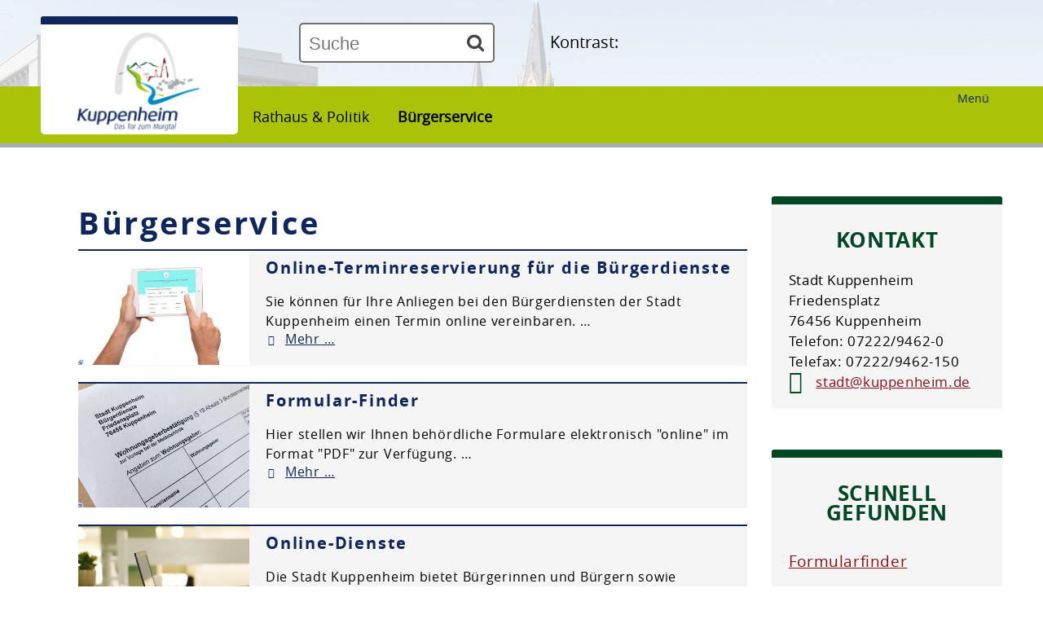

--- FILE ---
content_type: text/html;charset=UTF-8
request_url: https://www.kuppenheim.de/-/buergerservice/ausbildungsfoerderung-bafoegafbg-landratsamt-rastatt/oe6012315
body_size: 62985
content:
<!DOCTYPE HTML>
<!--[if lt IE 7]><html lang="de" dir="ltr" class="no-js lt-ie9 lt-ie8 lt-ie7 ie6"> <![endif]-->
<!--[if IE 7]><html lang="de" dir="ltr" class="no-js lt-ie9 lt-ie8 ie7"> <![endif]-->
<!--[if IE 8]><html lang="de" dir="ltr" class="no-js lt-ie9 ie8"> <![endif]-->
<!--[if IE 9]><html lang="de" dir="ltr" class="no-js lt-ie10 ie9"> <![endif]-->
<!--[if gt IE 8]><!--><html lang="de" dir="ltr"> <!--<![endif]-->
<head>
<meta charset="UTF-8">
<meta name="viewport" content="width=device-width, initial-scale=1.0">
<meta name="generator" content="dvv-Mastertemplates 24.2.0.1-RELEASE">
<meta name="keywords" content="BTMV Bruchsaler Tourismus, Marketing &amp; Veranstaltungs GmbH">
<meta name="keywords" content="null">
<meta name="description" content="null">
<meta name="author" content="BTMV Bruchsaler Tourismus, Marketing &amp; Veranstaltungs GmbH">
<meta name="og:title" content="Bürgerservice">
<meta name="og:description" content="null">
<meta name="og:image" content="https://www.kuppenheim.de/site/Kuppenheim-2020/get/params_E-852543169/2758755/tablet-termin.jpg">
<meta name="og:type" content="website">
<meta name="og:locale" content="de">
<meta name="og:url" content="https://www.kuppenheim.de/startseite/rathaus+_+politik/buergerservice.html">
<meta name="geo.placename" content="Am Alten SchloÃ&#376; 22, 76646 Bruchsal, Deutschland">
<meta name="geo.region" content="DE-BW">
<meta name="geo.position" content="49.12451;8.598889999999983">
<meta name="ICBM" content="49.12451,8.598889999999983">
<meta name="robots" content="noindex, follow, noarchive">
<title>Stadt Kuppenheim - Bürgerservice Ausbildungsförderung (BAföG/AFBG)</title>
<link rel="shortcut icon" href="/site/Kuppenheim-2020/resourceCached/10.4.2.4/img/favicon/favicon.ico">
<link rel='apple-touch-icon' sizes='57x57' href='/site/Kuppenheim-2020/resourceCached/10.4.2.4/img/favicon/apple-icon-57x57.png'>
<link rel='apple-touch-icon' sizes='60x60' href='/site/Kuppenheim-2020/resourceCached/10.4.2.4/img/favicon/apple-icon-60x60.png'>
<link rel='apple-touch-icon' sizes='72x72' href='/site/Kuppenheim-2020/resourceCached/10.4.2.4/img/favicon/apple-icon-72x72.png'>
<link rel='apple-touch-icon' sizes='76x76' href='/site/Kuppenheim-2020/resourceCached/10.4.2.4/img/favicon/apple-icon-76x76.png'>
<link rel='apple-touch-icon' sizes='114x114' href='/site/Kuppenheim-2020/resourceCached/10.4.2.4/img/favicon/apple-icon-114x114.png'>
<link rel='apple-touch-icon' sizes='120x120' href='/site/Kuppenheim-2020/resourceCached/10.4.2.4/img/favicon/apple-icon-120x120.png'>
<link rel='apple-touch-icon' sizes='144x144' href='/site/Kuppenheim-2020/resourceCached/10.4.2.4/img/favicon/apple-icon-144x144.png'>
<link rel='apple-touch-icon' sizes='152x152' href='/site/Kuppenheim-2020/resourceCached/10.4.2.4/img/favicon/apple-icon-152x152.png'>
<link rel='apple-touch-icon' sizes='180x180' href='/site/Kuppenheim-2020/resourceCached/10.4.2.4/img/favicon/apple-icon-180x180.png'>
<link rel='icon' type='image/png' sizes='192x192' href='/site/Kuppenheim-2020/resourceCached/10.4.2.4/img/favicon/android-icon-192x192.png'>
<link rel='icon' type='image/png' sizes='32x32' href='/site/Kuppenheim-2020/resourceCached/10.4.2.4/img/favicon/favicon-32x32.png'>
<link rel='icon' type='image/png' sizes='96x96' href='/site/Kuppenheim-2020/resourceCached/10.4.2.4/img/favicon/favicon-96x96.png'>
<link rel='icon' type='image/png' sizes='16x16' href='/site/Kuppenheim-2020/resourceCached/10.4.2.4/img/favicon/favicon-16x16.png'>
<link rel='manifest' href='/site/Kuppenheim-2020/resourceCached/10.4.2.4/img/favicon/manifest.json'>
<link rel='shortcut icon' href='/site/Kuppenheim-2020/resourceCached/10.4.2.4/img/favicon/favicon.ico'>
<link href="/common/js/jQuery/jquery-ui-themes/1.13.2/base/jquery-ui.min.css" rel="stylesheet" type="text/css">
<link href="/site/Kuppenheim-2020/resourceCached/10.4.2.4/css/meanmenu.css" rel="stylesheet" type="text/css">
<link href="/common/js/jQuery/external/bxSlider/jquery.bxslider.css" rel="stylesheet" type="text/css">
<link href="/site/Kuppenheim-2020/resourceCached/10.4.2.4/css/master.css" rel="stylesheet" type="text/css">
<link href="/site/Kuppenheim-2020/resourceCached/10.4.2.4/css/dvv-calendar.css" rel="stylesheet" type="text/css">
<link href="/site/Kuppenheim-2020/resourceCached/10.4.2.4/css/font-awesome-animation.css" rel="stylesheet" type="text/css">
<link href="/site/Kuppenheim-2020/resourceCached/10.4.2.4/js/bxslider/jquery.bxslider.css" rel="stylesheet" type="text/css">
<link href="/common/fontawesome5/css/all.min.css" rel="stylesheet" type="text/css">
<link href="/site/Kuppenheim-2020/resourceCached/10.4.2.4/css/jquery.cookiebar.css" rel="stylesheet" type="text/css">
<link href="/common/js/jQuery/external/lightbox/dvv-lightbox-min.css" rel="stylesheet" type="text/css">
<meta name="google-translate-customization" content="6106d8169cb16a16-c44504cc65268f54-gb56d2aa77b21b82a-e">
<meta name="google-site-verification" content="BdP0ojdGQChyCzLyOREo0nxTUJ-OzaxH_zQCEkTsBqA" />
<script src="/common/js/jQuery/3.6.4/jquery.min.js"></script>
<script src="/common/js/jQuery/external/touchwipe/jquery.touchwipe.min.js"></script>
<script src="/common/js/jQuery/external/bxSlider/jquery.bxslider.min.js"></script>
<script src="/common/js/jQuery/external/cycle/jquery.cycle.all.js"></script>
<script src="/common/js/jQuery/external/lightbox/dvv-lightbox-min.js"></script>
<script src="/common/js/jQuery/jquery-ui/1.13.2_k1/jquery-ui.min.js"></script>
<script src="/common/js/jQuery/external/dvvTabs/dvvTabs-min.js"></script>
<script src="/site/Kuppenheim-2020/resourceCached/10.4.2.4/mergedScript_de.js"></script>
<script src="/site/Kuppenheim-2020/resourceCached/10.4.2.4/js/jquery.meanmenu.min.js"></script>
<script src="/site/Kuppenheim-2020/resourceCached/10.4.2.4/js/jquery.easing.1.3.js"></script>
<script src="/site/Kuppenheim-2020/resourceCached/10.4.2.4/js/bxslider/jquery.bxslider.min.js"></script>
<script src="/site/Kuppenheim-2020/resourceCached/10.4.2.4/js/jquery.scrollToTop.min.js"></script>
<script src="/site/Kuppenheim-2020/resourceCached/10.4.2.4/js/jquery.cookiebar.js"></script>
<script defer src="/site/Kuppenheim-2020/resourceCached/10.4.2.4/search-autocomplete/autocomplete.js"></script>
<script>
jQuery.noConflict();
function replMail(href)
{
  if (typeof href == "undefined") {return "";}
  var atSign = "[klammerAffe]";
  href = href.replace(atSign, "@");
  var mailTo = "[eMail]";
  href = href.replace(mailTo, "mailto:");
  var dotSign = "\\[punkt\\]";
  var re = new RegExp(dotSign, "g");
  href = href.replace(re, ".");
  return href;
}
jQuery(document).ready(function(){
  jQuery("a.mailLink,a.email").each(function(){
    var a = jQuery(this);
    a.attr({href:replMail(a.attr('href'))});
    a.html(replMail(a.html()));
  });
});
jQuery(function($) {$("a[data-lightboxgroup^='lightbox']").lightBox();});jQuery.extend(jQuery.fn.lightBox.defaults, {imageBtnPrev: "/site/Kuppenheim-2020/resourceCached/10.4.2.4/img/apps/prev.png", imageBtnNext: "/site/Kuppenheim-2020/resourceCached/10.4.2.4/img/apps/next.png", imageBtnClose: "/site/Kuppenheim-2020/resourceCached/10.4.2.4/img/apps/close.png", maxHeight: "viewport", maxWidth: "viewport"});
jQuery(function(){jQuery('#nav-top').meanmenu({
																		'meanScreenWidth': '1000',
																		'meanMenuContainer':'.LogoNavi .ym-wrapper',
																		'meanDisplay': 'inline-block',
																		'meanRevealPosition' : 'right',
																		'meanExpandableChildren' : 'false'
																	}); });
jQuery(function(){jQuery('.TopThemen .zmBox .rumpf').bxSlider({
  mode: 'horizontal',
  useCSS: false,
  infiniteLoop: true,
  hideControlOnEnd: true,
  speed: 2000,
  autoStart:'true',
  auto: true,
  pause: 10000
});});
jQuery(function(){jQuery('#lang').menu(); });
jQuery(function(){jQuery('.bxslider').bxSlider({ auto: true, pause: 7000, autoHover: true, easing: 'easeInCubic', speed: 2000 });});
jQuery(function(){jQuery('.slideshow').cycle({fx: 'fade'}); });
jQuery(function(){jQuery('.slideBox').bxSlider({ auto: true, pause: 5000, autoHover: true, mode: 'fade', controls: 'false', slideSelector: 'div', speed: 3000 });});
jQuery(function(){jQuery('#toTop').scrollToTop(1000);});
jQuery(function(){jQuery('.Tourismus #zmSuche #zmgast').accordion({collapsible: true, active: false}); });
jQuery(function(){jQuery('.Tourismus #zmSuche #zmfewo').accordion({collapsible: true, active: false}); });
jQuery(function(){jQuery('.Tourismus #zmSuche #zmhotel').accordion({collapsible: true, active: false}); });
jQuery(function () {
    jQuery('.pbsearch-autocomplete').pbsearch_autocomplete({
        url: '/site/Kuppenheim-2020/search-autocomplete/1861855/index.html',
        delay: 300,
        maxTerms: 5,
        minLength: 3,
        rows: 20,
        avoidParallelRequests: true
    });
});
jQuery(window).on('load', function(){jQuery('#tabs').tabs({scrollTop: true});});
</script>
<link href="/site/Kuppenheim-2020/resourceCached/10.4.2.4/service-bw/css/sbw.css" rel="stylesheet" type="text/css">
<link href="/site/Kuppenheim-2020/resourceCached/10.4.2.4/css/custom.css" rel="stylesheet" type="text/css">
<link href="/site/Kuppenheim-2020/resourceCached/10.4.2.4/css/support.css" rel="stylesheet" type="text/css">
</head>
<body id="node1861855" class="knot_1861730 body_node level2 id-home1854787">
<div> <!-- the wrapper -->
<div id="loginout">
</div>
	<header id="header">

	<!-- top-custom.vm start -->
<div class="ym-grid ym-noprint ym-wrapper">
	<ul class="ym-skiplinks">
		<li><a class="ym-skip" href="#navigation">Gehe zum Navigationsbereich</a></li>
		<li><a class="ym-skip" href="">Gehe zum Inhalt</a></li>
	</ul>
</div>
<div class="ym-wrapper">
</div>
<div class="ym-g100 firstTop">

	<div class="ym-wrapper">

		<div class="logo ym-gl">
			<div class="logoTop ym-gl">
				<a href="/startseite.html" title="zur Startseite wechseln">
					<img src="/site/Kuppenheim-2020/resourceCached/10.4.2.4/img/logo-icon.png" class="Logo" alt="Logo">
				</a>
			</div>
		</div>
		<div class="ym-gl top-flinks">
                                <div class="c-meta__wetter ym-gl">
                                  </div>
		<div id="langSel" class="ym-gl">



			<div id="google_translate_element"></div><script type="text/javascript">
			function googleTranslateElementInit() {
			  new google.translate.TranslateElement({pageLanguage: 'de', includedLanguages: 'ar,bg,bs,cs,el,en,es,et,fr,hi,hr,hu,it,iw,ja,ko,lt,lv,mk,nl,pl,pt,ro,ru,sk,sl,sq,sr,tr,uk,vi,zh-CN', layout: google.translate.TranslateElement.InlineLayout.SIMPLE}, 'google_translate_element');
			}
			</script><script type="text/javascript" src="//translate.google.com/translate_a/element.js?cb=googleTranslateElementInit"></script>


		</div>
		</div>
		<div class="ym-gl topsearch">




             <div id="quicksearch" class="quicksearchdiv">
        <form action="/site/Kuppenheim-2020/search/1854787/index.html" class="quicksearch noprint"
          role="search" method="GET">


                <input type="hidden" name="quicksearch" value="true">
        <label for="qs_query"></label>
        <span class="nowrap">
            <input name="query" id="qs_query" class="quicksearchtext pbsearch-autocomplete"
                                   placeholder="Suche" type="search"
>
            <input class="quicksearchimg" type="image" src="/site/Kuppenheim-2020/resourceCached/10.4.2.4/img/links/button-search.png"
                   alt="Suche starten">
        </span>
    </form>
</div>
		</div>
              <div class="kontrast-switcher ym-gl">
        Kontrast:
        </div>
	</div>
</div>
<div class="LogoNavi ym-g100">
	<div class="ym-wrapper">
		<div class="ym-g20 topmenu ym-gl">
			<a href="javascript:void(0);" class="toggleNav" onclick="toggleNav(this);">Menü<br><i class="fa fa-bars"></i></a>
		</div>
		<div id="wayhome" class="wayhome noprint ym-g60 ym-gr"><span class="wayhome">
<span class="nav_1861730"><a href="/startseite/rathaus+_+politik.html">Rathaus &amp; Politik</a></span>
<span class="nav_1861855 current"><a aria-current="page" class="active" href="/startseite/rathaus+_+politik/buergerservice.html">B&uuml;rgerservice</a></span>
</span>
</div>
	</div>
	<div class="ym-g100 topnav ym-gl">
		<nav class="ym-hlist" id="nav-top">

            <ul class="ym-vlist nav_1854787 ebene1">
 <li class="nav_1855846 ebene1 hasChild child_1"><a href="/startseite/unsere+stadt.html">Unsere Stadt</a>
  <ul class="nav_1855846 ebene2">
   <li class="nav_1896639 ebene2 child_1"><a href="/startseite/unsere+stadt/begrue_ung.html">Begrüẞung</a></li>
   <li class="nav_1886250 ebene2 child_2"><a href="/startseite/unsere+stadt/imagefilm.html">Imagefilm</a></li>
   <li class="nav_1861373 ebene2 child_3"><a href="/1861373.html">Geschichte</a></li>
   <li class="nav_1861558 ebene2 hasChild child_4"><a href="/startseite/unsere+stadt/staedtepartnerschaft.html">Städtepartnerschaft</a>
    <ul class="nav_1861558 ebene3">
     <li class="nav_1861583 ebene3 child_1"><a href="/startseite/unsere+stadt/raon+l_etape.html">Raon l'Étape</a></li>
     <li class="nav_1861595 ebene3 hasChild child_2"><a href="/startseite/unsere+stadt/filottrano.html">Filottrano</a>
      <ul class="nav_1861595 ebene4">
       <li class="nav_1861611 ebene4 child_1"><a href="/startseite/unsere+stadt/geschichte.html">Geschichte</a></li>
       <li class="nav_1861618 ebene4 child_2"><a href="/startseite/unsere+stadt/sehenswuerdigkeiten.html">Sehenswürdigkeiten</a></li>
       <li class="nav_1861632 ebene4 child_3"><a href="/startseite/unsere+stadt/kultur.html">Kultur</a></li>
       <li class="nav_1861639 ebene4 child_4"><a href="/startseite/unsere+stadt/tradition+und+folklore.html">Tradition und Folklore</a></li>
       <li class="nav_1861647 ebene4 child_5"><a href="/startseite/unsere+stadt/mode.html">Mode</a></li>
       <li class="nav_1861654 ebene4 child_6"><a href="/startseite/unsere+stadt/trinken+und+essen.html">Trinken und Essen</a></li>
      </ul></li>
    </ul></li>
   <li class="nav_1886268 ebene2 hasChild child_5"><a href="/startseite/unsere+stadt/wirtschaft.html">Wirtschaft</a>
    <ul class="nav_1886268 ebene3">
     <li class="nav_1855077 ebene3 child_3"><a href="/startseite/unsere+stadt/aktuelles.html">Aktuelles</a></li>
     <li class="nav_2736051 ebene3 child_2"><a href="/startseite/unsere+stadt/verkehrsanbindung.html">Verkehrsanbindung</a></li>
    </ul></li>
   <li class="nav_1913443 ebene2 child_6"><a href="/startseite/unsere+stadt/kommunal-echo.html">Kommunal-Echo</a></li>
   <li class="nav_1923679 ebene2 hasChild child_7"><a href="/startseite/unsere+stadt/veroeffentlichungen.html">Veröffentlichungen</a>
    <ul class="nav_1923679 ebene3">
     <li class="nav_1906336 ebene3 child_3"><a href="/startseite/unsere+stadt/kuppenheim+aktuell.html">Kuppenheim aktuell</a></li>
     <li class="nav_1923689 ebene3 child_2"><a href="/startseite/unsere+stadt/informationen+_+bekanntmachungen.html">Informationen / Bekanntmachungen</a></li>
    </ul></li>
  </ul></li>
 <li class="nav_1861730 ebene1 hasChild currentParent child_2"><a href="/startseite/rathaus+_+politik.html">Rathaus &amp; Politik</a>
  <ul class="nav_1861730 ebene2">
   <li class="nav_1861855 ebene2 hasChild current child_8"><a aria-current="page" class="active" href="/startseite/rathaus+_+politik/buergerservice.html">Bürgerservice</a>
    <ul class="nav_1861855 ebene3">
     <li class="nav_2714445 ebene3 child_3"><a href="/startseite/rathaus+_+politik/online-terminreservierung.html">Online-Terminreservierung</a></li>
     <li class="nav_1861801 ebene3 child_2"><a href="/startseite/rathaus+_+politik/formular-finder.html">Formular-Finder</a></li>
     <li class="nav_1919933 ebene3 child_3"><a href="/startseite/rathaus+_+politik/online+dienste.html">Online Dienste</a></li>
     <li class="nav_1919812 ebene3 child_4"><a href="/startseite/rathaus+_+politik/hilfe+in+allen+lebenslagen.html">Hilfe in allen Lebenslagen</a></li>
     <li class="nav_1919821 ebene3 child_5"><a href="/startseite/rathaus+_+politik/serviceportal-baden-wuerttemberg.html">Serviceportal-Baden-Württemberg</a></li>
     <li class="nav_1861946 ebene3 child_6"><a href="/startseite/rathaus+_+politik/fundbuero.html">Fundbüro</a></li>
     <li class="nav_1861875 ebene3 hasChild child_7"><a href="/startseite/rathaus+_+politik/im+notfall.html">Im Notfall</a>
      <ul class="nav_1861875 ebene4">
       <li class="nav_2547935 ebene4 child_7"><a href="/startseite/rathaus+_+politik/katastrophenschutz+-+sirenenalarm.html">Katastrophenschutz - Sirenenalarm</a></li>
      </ul></li>
     <li class="nav_2766346 ebene3 child_8"><a href="/startseite/rathaus+_+politik/standesamt.html">Standesamt</a></li>
     <li class="nav_3113013 ebene3 child_9"><a href="/startseite/rathaus+_+politik/starkregenrisikomanagement.html">Starkregenrisikomanagement</a></li>
    </ul></li>
   <li class="nav_1886287 ebene2 hasChild child_2"><a href="/startseite/rathaus+_+politik/verwaltung.html">Verwaltung</a>
    <ul class="nav_1886287 ebene3">
     <li class="nav_1886296 ebene3 child_10"><a href="/startseite/rathaus+_+politik/organigramm.html">Organigramm</a></li>
     <li class="nav_1861867 ebene3 child_2"><a href="/startseite/rathaus+_+politik/ihre+ansprechpartner.html">Ihre Ansprechpartner</a></li>
    </ul></li>
   <li class="nav_1886306 ebene2 hasChild child_3"><a href="/startseite/rathaus+_+politik/politik.html">Politik</a>
    <ul class="nav_1886306 ebene3">
     <li class="nav_1860954 ebene3 child_3"><a href="/startseite/rathaus+_+politik/gemeinderat.html">Gemeinderat</a></li>
     <li class="nav_1861883 ebene3 child_2"><a href="/startseite/rathaus+_+politik/ortsrecht.html">Ortsrecht</a></li>
     <li class="nav_1861762 ebene3 hasChild child_3"><a href="/startseite/rathaus+_+politik/wahlen.html">Wahlen</a>
      <ul class="nav_1861762 ebene4">
       <li class="nav_3130039 ebene4 hasChild child_2"><a href="/startseite/rathaus+_+politik/europawahl+2024.html">Europawahl 2024</a></li>
       <li class="nav_3145502 ebene4 child_2"><a href="/3145502.html">Wahlen </a></li>
      </ul></li>
    </ul></li>
   <li class="nav_1886316 ebene2 hasChild child_4"><a href="/startseite/rathaus+_+politik/job+_+karriere.html">Job &amp; Karriere</a>
    <ul class="nav_1886316 ebene3">
     <li class="nav_1893346 ebene3 child_4"><a href="/startseite/rathaus+_+politik/stellenausschreibungen.html">Stellenausschreibungen</a></li>
     <li class="nav_1893380 ebene3 child_2"><a href="/startseite/rathaus+_+politik/ausbildung.html">Ausbildung</a></li>
     <li class="nav_1893389 ebene3 child_3"><a href="/startseite/rathaus+_+politik/studium.html">Studium</a></li>
     <li class="nav_1893398 ebene3 child_4"><a href="/startseite/rathaus+_+politik/praktikum.html">Praktikum</a></li>
     <li class="nav_1893407 ebene3 child_5"><a href="/startseite/rathaus+_+politik/freiwilliges+soziales+jahr.html">Freiwilliges Soziales Jahr</a></li>
    </ul></li>
   <li class="nav_1886325 ebene2 hasChild child_5"><a href="/startseite/rathaus+_+politik/staedtische+finanzen.html">Städtische Finanzen</a>
    <ul class="nav_1886325 ebene3">
     <li class="nav_1893443 ebene3 child_6"><a href="/startseite/rathaus+_+politik/steuern_+gebuehren+und+beitraege.html">Steuern, Gebühren und Beiträge</a></li>
     <li class="nav_1893452 ebene3 child_2"><a href="/startseite/rathaus+_+politik/haushalt.html">Haushalt</a></li>
     <li class="nav_1893461 ebene3 child_3"><a href="/startseite/rathaus+_+politik/beteiligungen.html">Beteiligungen</a></li>
    </ul></li>
  </ul></li>
 <li class="nav_1862114 ebene1 hasChild child_3"><a href="/startseite/bildung+_+erziehung.html">Bildung &amp; Erziehung</a>
  <ul class="nav_1862114 ebene2">
   <li class="nav_1861470 ebene2 hasChild child_6"><a href="/startseite/bildung+_+erziehung/kindergaerten.html">Kindergärten</a>
    <ul class="nav_1861470 ebene3">
     <li class="nav_1893747 ebene3 hasChild child_4"><a href="/startseite/bildung+_+erziehung/staedtische+kindergaerten.html">Städtische Kindergärten</a>
      <ul class="nav_1893747 ebene4">
       <li class="nav_1861491 ebene4 child_3"><a href="/startseite/bildung+_+erziehung/_villa+picolino_.html">"Villa Picolino"</a></li>
       <li class="nav_1861503 ebene4 child_2"><a href="/startseite/bildung+_+erziehung/_villa+kunterbunt_+in+oberndorf.html">"Villa Kunterbunt" in Oberndorf</a></li>
       <li class="nav_1861547 ebene4 child_3"><a href="/startseite/bildung+_+erziehung/waldkindergarten+_kuppenheimer+waldwichtel_.html">Waldkindergarten "Kuppenheimer Waldwichtel"</a></li>
      </ul></li>
     <li class="nav_1893756 ebene3 hasChild child_2"><a href="/startseite/bildung+_+erziehung/kirchliche+kindergaerten.html">Kirchliche Kindergärten</a>
      <ul class="nav_1893756 ebene4">
       <li class="nav_1861483 ebene4 child_4"><a href="/startseite/bildung+_+erziehung/katholischer+kindergarten+_emmaus_.html">Katholischer Kindergarten "Emmaus"</a></li>
       <li class="nav_1861514 ebene4 child_2"><a href="/startseite/bildung+_+erziehung/katholischer+kindergarten+_arche+noah_.html">Katholischer Kindergarten "Arche Noah"</a></li>
      </ul></li>
     <li class="nav_1893819 ebene3 hasChild child_3"><a href="/startseite/bildung+_+erziehung/_kleine+riesen+-+little+giants_.html">private Kindergärten</a>
      <ul class="nav_1893819 ebene4">
       <li class="nav_1861522 ebene4 child_3"><a href="/startseite/bildung+_+erziehung/_kleine+riesen+-+little+giants_.html">"Kleine Riesen - Little Giants"</a></li>
      </ul></li>
    </ul></li>
   <li class="nav_1893828 ebene2 child_2"><a href="/startseite/bildung+_+erziehung/kindergartenvormerkung.html">Kindergartenvormerkung</a></li>
   <li class="nav_1893838 ebene2 child_3"><a href="/startseite/bildung+_+erziehung/kindertagespflege.html">Kindertagespflege</a></li>
   <li class="nav_1861228 ebene2 hasChild child_4"><a href="/startseite/bildung+_+erziehung/schulen.html">Schulen</a>
    <ul class="nav_1861228 ebene3">
     <li class="nav_1861265 ebene3 child_4"><a href="/startseite/bildung+_+erziehung/favoriteschule+muggensturm-kuppenheim.html">Favoriteschule Muggensturm-Kuppenheim</a></li>
     <li class="nav_1861275 ebene3 child_2"><a href="/startseite/bildung+_+erziehung/werner-von-siemens+realschule.html">Werner-von-Siemens Realschule</a></li>
    </ul></li>
   <li class="nav_1861203 ebene2 child_5"><a href="/startseite/bildung+_+erziehung/schulbetreuung.html">Schulbetreuung</a></li>
  </ul></li>
 <li class="nav_1855054 ebene1 hasChild child_4"><a href="/startseite/planen+_+bauen.html">Planen &amp; Bauen</a>
  <ul class="nav_1855054 ebene2">
   <li class="nav_1893847 ebene2 hasChild child_6"><a href="/startseite/planen+_+bauen/auskuenfte.html">Auskünfte</a>
    <ul class="nav_1893847 ebene3">
     <li class="nav_1893856 ebene3 child_3"><a href="/startseite/planen+_+bauen/bauaktenauskunft_+lageplan.html">Bauaktenauskunft, Lageplan</a></li>
     <li class="nav_1893866 ebene3 child_2"><a href="/startseite/planen+_+bauen/altlastenauskunft.html">Altlastenauskunft</a></li>
     <li class="nav_1893875 ebene3 child_3"><a href="/startseite/planen+_+bauen/baulastenverzeichnis.html">Baulastenverzeichnis</a></li>
     <li class="nav_1893884 ebene3 child_4"><a href="/startseite/planen+_+bauen/bauanfrage+_+bauantraege.html">Bauanfrage / Bauanträge</a></li>
     <li class="nav_1861752 ebene3 child_5"><a href="/startseite/planen+_+bauen/bodenrichtwerte.html">Bodenrichtwerte</a></li>
     <li class="nav_1893893 ebene3 child_6"><a href="/startseite/planen+_+bauen/nachbarschaftsgesetz.html">Nachbarschaftsgesetz</a></li>
     <li class="nav_1893902 ebene3 child_7"><a href="/startseite/planen+_+bauen/foerderprogramme+fuer+sanierungen.html">Förderprogramme für Sanierungen</a></li>
     <li class="nav_2088402 ebene3 child_8"><a href="/startseite/planen+_+bauen/grundbucheinsichtsstelle.html">Grundbucheinsichtsstelle</a></li>
     <li class="nav_3168017 ebene3 child_9"><a href="/startseite/planen+_+bauen/sonstige+bauliche+informationen.html">Sonstige bauliche Informationen</a></li>
    </ul></li>
   <li class="nav_1893911 ebene2 hasChild child_2"><a href="/startseite/planen+_+bauen/bauleitplanung.html">Bauleitplanung</a>
    <ul class="nav_1893911 ebene3">
     <li class="nav_1893920 ebene3 child_10"><a href="/startseite/planen+_+bauen/bebauungsplaene.html">Bebauungspläne</a></li>
     <li class="nav_1893929 ebene3 child_2"><a href="/startseite/planen+_+bauen/flaechennutzungsplan.html">Flächennutzungsplan</a></li>
     <li class="nav_2706363 ebene3 child_3"><a href="/startseite/planen+_+bauen/aktuell+in+kraft+getretene+bauleitplaene+oder+satzungen.html">Aktuell in Kraft getretene Bauleitpläne oder Satzungen</a></li>
     <li class="nav_2739614 ebene3 child_4"><a href="/startseite/planen+_+bauen/oeffentliche+auslegungen.html">Öffentliche Auslegungen</a></li>
    </ul></li>
   <li class="nav_1861846 ebene2 child_3"><a href="https://www.eneregio.com" rel="external noopener" target="_blank" title="eneREGIO">Strom - Gas - Wasser</a></li>
   <li class="nav_1861285 ebene2 child_4"><a href="/startseite/planen+_+bauen/ausschreibungen.html">Ausschreibungen</a></li>
   <li class="nav_2196392 ebene2 child_5"><a href="/startseite/planen+_+bauen/aktuelle+projekte.html">Aktuelle Projekte</a></li>
   <li class="nav_1886278 ebene2 child_6"><a href="/startseite/planen+_+bauen/geoinformations-system+_+_buerger-gis_.html">Geoinformations-System / "Bürger-GIS"</a></li>
  </ul></li>
 <li class="nav_2759449 ebene1 hasChild child_5"><a href="/startseite/natur+_+umwelt.html">Natur &amp; Umwelt</a>
  <ul class="nav_2759449 ebene2">
   <li class="nav_2592591 ebene2 hasChild child_7"><a href="/startseite/natur+_+umwelt/klimaschutz.html">Klimaschutz</a>
    <ul class="nav_2592591 ebene3">
     <li class="nav_3084796 ebene3 child_5"><a href="/startseite/natur+_+umwelt/kommunales+foerderprogramm+photovoltaik.html">Kommunales Förderprogramm Photovoltaik</a></li>
     <li class="nav_3066599 ebene3 child_2"><a href="/startseite/natur+_+umwelt/energie-+und+klimapolitische+leitbild+der+stadt+kuppenheim.html">Energie- und klimapolitische Leitbild der Stadt Kuppenheim</a></li>
     <li class="nav_2735495 ebene3 child_3"><a href="/startseite/natur+_+umwelt/energie-+und+klimaschutzprojekt+regioenergie.html">Energie- und Klimaschutzprojekt RegioENERGIE</a></li>
     <li class="nav_2589483 ebene3 child_4"><a href="/startseite/natur+_+umwelt/deer+e-carsharing.html">Deer E-Carsharing </a></li>
     <li class="nav_2592637 ebene3 child_5"><a href="/startseite/natur+_+umwelt/ladesaeule+_+carsharing.html">Ladesäule &amp; Carsharing</a></li>
     <li class="nav_2592613 ebene3 child_6"><a href="/startseite/natur+_+umwelt/klimaschutzmanager.html">Klimaschutzmanager</a></li>
     <li class="nav_2592671 ebene3 child_7"><a href="/startseite/natur+_+umwelt/energieatlas+bw.html">Energieatlas BW </a></li>
     <li class="nav_2593685 ebene3 child_8"><a href="/startseite/natur+_+umwelt/european+energy+award.html">European Energy Award</a></li>
     <li class="nav_2596979 ebene3 child_9"><a href="/2596979.html">Energiebericht</a></li>
     <li class="nav_3090187 ebene3 child_10"><a href="/startseite/natur+_+umwelt/pendla+-+die+kommunale+mitfahrzentrale.html">Pendla - die kommunale Mitfahrzentrale</a></li>
     <li class="nav_3143935 ebene3 child_11"><a href="/startseite/natur+_+umwelt/kommunale+waermeplanung.html">Kommunale Wärmeplanung</a></li>
     <li class="nav_3169329 ebene3 child_12"><a href="/startseite/natur+_+umwelt/klima-buendnis.html">Klima-Bündnis</a></li>
    </ul></li>
   <li class="nav_1862016 ebene2 hasChild child_2"><a href="/startseite/natur+_+umwelt/wald.html">Wald</a>
    <ul class="nav_1862016 ebene3">
     <li class="nav_2616725 ebene3 child_13"><a href="/startseite/natur+_+umwelt/stadtwald+und+staatswald.html">Stadtwald und Staatswald</a></li>
    </ul></li>
   <li class="nav_3378993 ebene2 child_3"><a href="/startseite/natur+_+umwelt/biotopverbundplanung.html">Biotopverbundplanung</a></li>
  </ul></li>
 <li class="nav_1855104 ebene1 hasChild child_6"><a href="/startseite/freizeit+_+leben.html">Freizeit &amp; Leben</a>
  <ul class="nav_1855104 ebene2">
   <li class="nav_1893719 ebene2 hasChild child_4"><a href="/startseite/freizeit+_+leben/freiwillige+feuerwehr.html">Freiwillige Feuerwehr</a>
    <ul class="nav_1893719 ebene3">
     <li class="nav_1893728 ebene3 child_2"><a href="/startseite/freizeit+_+leben/abteilung+kuppenheim.html">Abteilung Kuppenheim</a></li>
     <li class="nav_1893737 ebene3 child_2"><a href="/startseite/freizeit+_+leben/abteilung+oberndorf.html">Abteilung Oberndorf</a></li>
     <li class="nav_1895019 ebene3 child_3"><a href="/startseite/freizeit+_+leben/jugendfeuerwehr.html">Jugendfeuerwehr</a></li>
    </ul></li>
   <li class="nav_1893682 ebene2 hasChild child_2"><a href="/startseite/freizeit+_+leben/freizeit+und+kultur.html">Freizeit und Kultur</a>
    <ul class="nav_1893682 ebene3">
     <li class="nav_1861933 ebene3 child_4"><a href="/startseite/freizeit+_+leben/veranstaltungshalle.html">Veranstaltungshalle</a></li>
     <li class="nav_1855332 ebene3 child_2"><a href="/startseite/freizeit+_+leben/veranstaltungen.html">Veranstaltungen</a></li>
     <li class="nav_2714229 ebene3 hasChild child_3"><a href="/startseite/freizeit+_+leben/vereine.html">Vereine</a>
      <ul class="nav_2714229 ebene4">
       <li class="nav_2759250 ebene4 child_2"><a href="/startseite/freizeit+_+leben/vereinsfoerderung.html">Vereinsförderung</a></li>
       <li class="nav_2572328 ebene4 child_2"><a href="/startseite/freizeit+_+leben/belegungs-+und+spielplaene.html">Belegungs- und Spielpläne</a></li>
      </ul></li>
     <li class="nav_1893691 ebene3 hasChild child_4"><a href="/startseite/freizeit+_+leben/museen.html">Museen</a>
      <ul class="nav_1893691 ebene4">
       <li class="nav_1855316 ebene4 child_3"><a href="https://www.unimog-museum.com/" rel="external noopener" target="_blank" title="Unimog Museum">Unimog-Museum</a></li>
       <li class="nav_1855304 ebene4 child_2"><a href="/startseite/freizeit+_+leben/heimatmuseum.html">Heimatmuseum</a></li>
      </ul></li>
    </ul></li>
   <li class="nav_1893637 ebene2 hasChild child_3"><a href="/startseite/freizeit+_+leben/freizeitanlagen.html">Freizeitanlagen</a>
    <ul class="nav_1893637 ebene3">
     <li class="nav_1893646 ebene3 child_5"><a href="/startseite/freizeit+_+leben/sportanlagen.html">Sportanlagen</a></li>
     <li class="nav_1893655 ebene3 child_2"><a href="/startseite/freizeit+_+leben/spielplaetze_+bolzplaetze.html">Spielplätze, Bolzplätze</a></li>
     <li class="nav_1893664 ebene3 child_3"><a href="/startseite/freizeit+_+leben/buergerpark.html">Bürgerpark</a></li>
     <li class="nav_1893673 ebene3 child_4"><a href="/startseite/freizeit+_+leben/grillplatz.html">Grillplatz</a></li>
    </ul></li>
   <li class="nav_1893609 ebene2 hasChild child_4"><a href="/startseite/freizeit+_+leben/infrastruktur.html">Infrastruktur</a>
    <ul class="nav_1893609 ebene3">
     <li class="nav_1893618 ebene3 child_5"><a href="/startseite/freizeit+_+leben/einkaufen.html">Einkaufen</a></li>
     <li class="nav_2033940 ebene3 child_2"><a href="/startseite/freizeit+_+leben/stadtplan+kuppenheim+_+bischweier.html">Stadtplan Kuppenheim / Bischweier</a></li>
     <li class="nav_1855344 ebene3 child_3"><a href="/startseite/freizeit+_+leben/oepnv+_bus+_+bahn_.html">ÖPNV (Bus &amp; Bahn)</a></li>
     <li class="nav_1893628 ebene3 child_4"><a href="/startseite/freizeit+_+leben/parken.html">Parken</a></li>
     <li class="nav_1861954 ebene3 child_5"><a href="/startseite/freizeit+_+leben/reisigsammelplatz.html">Reisigsammelplatz</a></li>
    </ul></li>
   <li class="nav_1893544 ebene2 child_5"><a href="/startseite/freizeit+_+leben/pflege.html">Pflege</a></li>
   <li class="nav_1861344 ebene2 hasChild child_6"><a href="/startseite/freizeit+_+leben/kirchen+_+religion.html">Kirchen &amp; Religion</a>
    <ul class="nav_1861344 ebene3">
     <li class="nav_1893508 ebene3 child_6"><a href="/startseite/freizeit+_+leben/st_+sebastian+kirche+kuppenheim.html">St. Sebastian Kirche Kuppenheim</a></li>
     <li class="nav_2034004 ebene3 child_2"><a href="/startseite/freizeit+_+leben/heilig+kreuz+kirche+oberndorf.html">Heilig Kreuz Kirche Oberndorf</a></li>
     <li class="nav_1893480 ebene3 child_3"><a href="/startseite/freizeit+_+leben/evangelische+kirche+kuppenheim.html">Evangelische Kirche Kuppenheim</a></li>
     <li class="nav_1855357 ebene3 child_4"><a href="/startseite/freizeit+_+leben/juedischer+friedhof.html">Jüdischer Friedhof</a></li>
     <li class="nav_1893471 ebene3 child_5"><a href="/startseite/freizeit+_+leben/synagogenplatz.html">Synagogenplatz</a></li>
     <li class="nav_1908314 ebene3 child_6"><a href="/startseite/freizeit+_+leben/staedtische+friedhoefe.html">Städtische Friedhöfe</a></li>
    </ul></li>
  </ul></li>
 <li class="nav_3363330 ebene1 child_7"><a href="/startseite/programm+herbstj_.html">Programm Herbstj.</a></li>
 <li class="nav_3427344 ebene1 child_8"><a href="/startseite/eroeffnung+kurzzeitpflege.html">Eröffnung Kurzzeitpflege</a></li>
</ul>
		</nav>
	</div>
</div>
<!-- top-custom.vm end -->
	</header>

	<div id="main" class="ym-clearfix" role="main">
	  <div class="ym-wrapper">

		<div class="ym-column">

		  			<div class="ym-col2">
		  			  <div class="ym-cbox">
				<!-- content-custom.vm start -->
<a id="pageTop"></a>
<section id="content">
<a id="anker1861859"></a><article class="composedcontent-standardseite-kuppenheim block_1861859" id="cc_1861859">
  <h1 class="basecontent-headline" id="anker1886277">Bürgerservice</h1>
<div class="basecontent-dynamic-content" id="anker2736104">
  <article class="odd"><!-- teaser start; charCount=100 sentences=1 textblocks=1 hasTeaserBullet=false enoughMarkers=false hideMehrtext=false : teased by char count -->
<div class='date'><a class="internerLink" href="/startseite/rathaus+_+politik/online-terminreservierung.html">15.06.2023</a></div>
<div><!-- TTTTTTT --><figure class="basecontent-image image resized resizedW400 resizedH300 noPic" id="anker2758755"><div class='image-inner' id='img_2758755'><a data-caption="caption_2758755" data-lightboxgroup="lightbox" href="/site/Kuppenheim-2020/get/params_E-852543169/2758755/tablet-termin.jpg" title="Original-Bild anzeigen"><img alt="" src="/site/Kuppenheim-2020/data/2714445/resize/tablet-termin.jpg?f=%2Fsite%2FKuppenheim-2020%2Fget%2Fparams_E-852543169%2F2758755%2Ftablet-termin.jpg&amp;w=400&amp;h=300&amp;i=3"><span class="zoomIcon"></span></a></div></figure></div><div><!-- TTTTTTT --><h2 class="basecontent-headline" id="anker2714450">Online-Terminreservierung für die Bürgerdienste</h2></div><div><!-- TTTTTTT -->
<p class="basecontent-line-break-text" id="anker2714454">Sie können für Ihre Anliegen bei den Bürgerdiensten der Stadt Kuppenheim einen Termin online vereinbaren. &hellip;</p></div>
  <span class="moreLink"><a class="internerLink" href="/startseite/rathaus+_+politik/online-terminreservierung.html" title="Mehr zum Thema: Online-Terminreservierung">Mehr &hellip;</a></span>
<!-- teaser end --></article>
  <article class="even"><!-- teaser start; charCount=100 sentences=1 textblocks=1 hasTeaserBullet=false enoughMarkers=false hideMehrtext=false : teased by char count -->
<div class='date'><a class="internerLink" href="/startseite/rathaus+_+politik/formular-finder.html">16.01.2026</a></div>
<div><!-- TTTTTTT --><figure class="basecontent-image image resized resizedW400 resizedH300 noPic" id="anker2761215"><div class='image-inner' id='img_2761215'><a data-caption="caption_2761215" data-lightboxgroup="lightbox" href="/site/Kuppenheim-2020/get/params_E1075551343/2761215/Formular-Finder.jpg" title="Original-Bild anzeigen"><img alt="Stadt Kuppenheim" src="/site/Kuppenheim-2020/data/1861801/resize/Formular-Finder.jpg?f=%2Fsite%2FKuppenheim-2020%2Fget%2Fparams_E1075551343%2F2761215%2FFormular-Finder.jpg&amp;w=400&amp;h=300&amp;i=3"><span class="zoomIcon"></span></a></div></figure></div><div><!-- TTTTTTT --><h2 class="basecontent-headline" id="anker1861806">Formular-Finder</h2></div><div><!-- TTTTTTT -->
<p class="basecontent-line-break-text" id="anker1861808">Hier stellen wir Ihnen behördliche Formulare elektronisch &quot;online&quot; im Format &quot;PDF&quot; zur Verfügung. &hellip;</p></div>
  <span class="moreLink"><a class="internerLink" href="/startseite/rathaus+_+politik/formular-finder.html" title="Mehr zum Thema: Formular-Finder">Mehr &hellip;</a></span>
<!-- teaser end --></article>
  <article class="odd"><!-- teaser start; charCount=100 sentences=1 textblocks=1 hasTeaserBullet=false enoughMarkers=false hideMehrtext=false : teased by char count -->
<div class='date'><a class="internerLink" href="/startseite/rathaus+_+politik/online+dienste.html">04.07.2023</a></div>
<div><!-- TTTTTTT --><figure class="basecontent-image image resized resizedW400 resizedH300 noPic" id="anker2757444"><div class='image-inner' id='img_2757444'><a data-caption="caption_2757444" data-lightboxgroup="lightbox" href="/site/Kuppenheim-2020/get/params_E2124906687/2757444/Online.jpg" title="Original-Bild anzeigen"><img alt="pixabay" src="/site/Kuppenheim-2020/data/1919933/resize/Online.jpg?f=%2Fsite%2FKuppenheim-2020%2Fget%2Fparams_E2124906687%2F2757444%2FOnline.jpg&amp;w=400&amp;h=300&amp;i=3"><span class="zoomIcon"></span></a></div></figure></div><div><!-- TTTTTTT --><h2 class="basecontent-headline" id="anker1919938">Online-Dienste</h2></div><div><!-- TTTTTTT -->
<p class="basecontent-line-break-text" id="anker2757435">Die Stadt Kuppenheim bietet Bürgerinnen und Bürgern sowie Unternehmen eine Reihe von Dienstleistungen von A-Z im &hellip;</p></div>
  <span class="moreLink"><a class="internerLink" href="/startseite/rathaus+_+politik/online+dienste.html" title="Mehr zum Thema: Online Dienste">Mehr &hellip;</a></span>
<!-- teaser end --></article>
  <article class="even"><!-- teaser start; charCount=100 sentences=1 textblocks=1 hasTeaserBullet=false enoughMarkers=false hideMehrtext=false : teased by char count -->
<div class='date'><a class="internerLink" href="/startseite/rathaus+_+politik/hilfe+in+allen+lebenslagen.html">04.07.2023</a></div>
<div><!-- TTTTTTT --><figure class="basecontent-image image resized resizedW400 resizedH300 noPic" id="anker2761226"><div class='image-inner' id='img_2761226'><a data-caption="caption_2761226" data-lightboxgroup="lightbox" href="/site/Kuppenheim-2020/get/params_E-875196749/2761226/h%C3%A4nde-hilfe.png" title="Original-Bild anzeigen"><img alt="" src="/site/Kuppenheim-2020/data/1919812/resize/hände-hilfe.png?f=%2Fsite%2FKuppenheim-2020%2Fget%2Fparams_E-875196749%2F2761226%2Fh%25C3%25A4nde-hilfe.png&amp;w=400&amp;h=300&amp;i=3"><span class="zoomIcon"></span></a></div></figure></div><div><!-- TTTTTTT --><h2 class="basecontent-headline" id="anker1919817">Hilfe in allen Lebenslagen</h2></div><div><!-- TTTTTTT -->
<p class="basecontent-line-break-text" id="anker2757432">Die Auflistung umfasst alltägliche Situationen. &hellip;</p></div>
  <span class="moreLink"><a class="internerLink" href="/startseite/rathaus+_+politik/hilfe+in+allen+lebenslagen.html" title="Mehr zum Thema: Hilfe in allen Lebenslagen">Mehr &hellip;</a></span>
<!-- teaser end --></article>
  <article class="odd"><!-- teaser start; charCount=100 sentences=1 textblocks=1 hasTeaserBullet=false enoughMarkers=false hideMehrtext=false : not teased but dynamic content -->
<div class='date'><a class="internerLink" href="/startseite/rathaus+_+politik/serviceportal-baden-wuerttemberg.html">04.07.2023</a></div>
<div><!-- TTTTTTT --><figure class="basecontent-image image resized resizedW400 resizedH300 noPic" id="anker2761222"><div class='image-inner' id='img_2761222'><a data-caption="caption_2761222" data-lightboxgroup="lightbox" href="/site/Kuppenheim-2020/get/params_E-1523213211/2761222/logo-01.jpg" title="Original-Bild anzeigen"><img alt="" src="/site/Kuppenheim-2020/data/1919821/resize/logo-01.jpg?f=%2Fsite%2FKuppenheim-2020%2Fget%2Fparams_E-1523213211%2F2761222%2Flogo-01.jpg&amp;w=400&amp;h=300&amp;i=3"><span class="zoomIcon"></span></a></div></figure></div><div><!-- TTTTTTT --><h2 class="basecontent-headline" id="anker1919826">Serviceportal–Baden-Württemberg</h2></div><div><!-- TTTTTTT -->
<p class="basecontent-line-break-text" id="anker2758765">Nachfolgend finden Sie die Verfahrensbeschreibungen der Angebote des Serviceportals BW. </p></div>
  <span class="moreLink"><a class="internerLink" href="/startseite/rathaus+_+politik/serviceportal-baden-wuerttemberg.html" title="Mehr zum Thema: Serviceportal-Baden-Württemberg">Mehr &hellip;</a></span>
<!-- teaser end --></article>
  <article class="even"><!-- teaser start; charCount=100 sentences=1 textblocks=1 hasTeaserBullet=false enoughMarkers=false hideMehrtext=false : teased by char count -->
<div class='date'><a class="internerLink" href="/startseite/rathaus+_+politik/fundbuero.html">23.10.2023</a></div>
<div><!-- TTTTTTT --><figure class="basecontent-image image resized resizedW400 resizedH300 noPic" id="anker2761216"><div class='image-inner' id='img_2761216'><a data-caption="caption_2761216" data-lightboxgroup="lightbox" href="/site/Kuppenheim-2020/get/params_E2001664097/2761216/Schl%C3%BCsselbund.jpg" title="Original-Bild anzeigen"><img alt="pixabay" src="/site/Kuppenheim-2020/data/1861946/resize/Schlüsselbund.jpg?f=%2Fsite%2FKuppenheim-2020%2Fget%2Fparams_E2001664097%2F2761216%2FSchl%25C3%25BCsselbund.jpg&amp;w=400&amp;h=300&amp;i=3"><span class="zoomIcon"></span></a></div></figure></div><div><!-- TTTTTTT --><h2 class="basecontent-headline" id="anker1901615">Fundbüro</h2></div><div><!-- TTTTTTT -->
<p class="basecontent-line-break-text" id="anker1901614">Gefundene Gegenstände können gerne im Rathaus an der Zentrale der Stadtverwaltung abgegeben werden. &hellip;</p></div>
  <span class="moreLink"><a class="internerLink" href="/startseite/rathaus+_+politik/fundbuero.html" title="Mehr zum Thema: Fundbüro">Mehr &hellip;</a></span>
<!-- teaser end --></article>
  <article class="odd"><!-- teaser start; charCount=100 sentences=1 textblocks=1 hasTeaserBullet=false enoughMarkers=false hideMehrtext=false : not teased but dynamic content -->
<div class='date'><a class="internerLink" href="/startseite/rathaus+_+politik/im+notfall.html">02.10.2024</a></div>
<div><!-- TTTTTTT --><figure class="basecontent-image image resized resizedW400 resizedH300" id="anker2761287"><div class='image-inner' id='img_2761287'><a data-caption="caption_2761287" data-lightboxgroup="lightbox" href="/site/Kuppenheim-2020/get/params_E-1653368259/2761287/Notfall.jpg" title="Original-Bild anzeigen"><img alt="Pixabay" src="/site/Kuppenheim-2020/data/1861875/resize/Notfall.jpg?f=%2Fsite%2FKuppenheim-2020%2Fget%2Fparams_E-1653368259%2F2761287%2FNotfall.jpg&amp;w=400&amp;h=300&amp;i=3"><span class="zoomIcon"></span></a></div></figure></div><div><!-- TTTTTTT --><h2 class="basecontent-headline" id="anker1914306">Im Notfall</h2></div><div><!-- TTTTTTT -->
<p class="basecontent-line-break-text" id="anker2761815"><strong>Was Sie beim Ertönen eines Sirenenalarms beachten sollten:</strong><br><br><a class="internerLink neuFensterLink" href="/startseite/rathaus+_+politik/katastrophenschutz+-+sirenenalarm.html" target="_blank">Katastrophenschutz - Sirenenalarm </a></p></div>
  <span class="moreLink"><a class="internerLink" href="/startseite/rathaus+_+politik/im+notfall.html" title="Mehr zum Thema: Im Notfall">Mehr &hellip;</a></span>
<!-- teaser end --></article>
  <article class="even"><!-- teaser start; charCount=100 sentences=1 textblocks=1 hasTeaserBullet=false enoughMarkers=false hideMehrtext=false : teased by char count -->
<div class='date'><a class="internerLink" href="/startseite/rathaus+_+politik/starkregenrisikomanagement.html">05.02.2024</a></div>
<div><!-- TTTTTTT --><figure class="basecontent-image image resized resizedW400 resizedH300 noPic" id="anker3113098"><div class='image-inner' id='img_3113098'><a data-caption="caption_3113098" data-lightboxgroup="lightbox" href="/site/Kuppenheim-2020/get/params_E-1144943429/3113098/Starkregen.jpg" title="Original-Bild anzeigen"><img alt="" src="/site/Kuppenheim-2020/data/3113013/resize/Starkregen.jpg?f=%2Fsite%2FKuppenheim-2020%2Fget%2Fparams_E-1144943429%2F3113098%2FStarkregen.jpg&amp;w=400&amp;h=300&amp;i=3"><span class="zoomIcon"></span></a></div></figure></div><div><!-- TTTTTTT --><h2 class="basecontent-headline" id="anker3113018">Starkregenrisikomanagement</h2></div><div><!-- TTTTTTT -->
<p class="basecontent-line-break-text" id="anker3113020">Das Starkregenrisikomanagement des Landkreises Rastatt und der Stadt Baden-Baden hat mit Beginn des Jahres 2024 &hellip;</p></div>
  <span class="moreLink"><a class="internerLink" href="/startseite/rathaus+_+politik/starkregenrisikomanagement.html" title="Mehr zum Thema: Starkregenrisikomanagement">Mehr &hellip;</a></span>
<!-- teaser end --></article>
  <article class="odd"><!-- teaser start; charCount=100 sentences=1 textblocks=1 hasTeaserBullet=false enoughMarkers=false hideMehrtext=false : teased by char count -->
<div class='date'><a class="internerLink" href="/startseite/rathaus+_+politik/standesamt.html">01.04.2025</a></div>
<div><!-- TTTTTTT --><h2 class="basecontent-headline" id="anker2766351">Standesamt </h2></div><div><!-- TTTTTTT -->
<p class="basecontent-line-break-text" id="anker2766353">Das Standesamt ist vor allem für Eheschließungen bekannt. &hellip;</p></div>
  <span class="moreLink"><a class="internerLink" href="/startseite/rathaus+_+politik/standesamt.html" title="Mehr zum Thema: Standesamt">Mehr &hellip;</a></span>
<!-- teaser end --></article>
</div>
</article>
    <!-- url_module = /service-bw/index.vm -->
 <!-- bw/plugin -->
<div id="lpSeite" class="vwp organisationseinheit behoerde oe6012315">
    <strong class="modul">Beh&ouml;rdenwegweiser</strong>

            <div class="external">Externe Organisationseinheit</div>
    <h1 class="titel">Ausbildungsförderung (BAföG/AFBG)</h1> <!-- id: 6012315} -->
    <!-- VWP-872 -->
<div id="tabs">
            <ul>
            <li><a href="#tabs-1">Allgemeine Informationen</a></li>
                            <li><a href="#tabs-2">Zugehörige Leistungen</a></li>
                                        <li><a href="#tabs-3">Formulare und Onlinedienste</a></li>
                    </ul>
        <div id="tabs-1">












        <div class="anschrift hausanschrift">
                     <h2>Hausanschrift</h2>
                <div class="adr">
                                                                <div class="street-address">Am Schlossplatz 5</div>
                                                    <span class="postal-code">76437</span>
                                        <span class="locality">Rastatt
                                </span>
                    </div>
                                            <a class="externerLink sbwFahrplan efaLink" href="https://www.efa-bw.de/nvbw/XSLT_TRIP_REQUEST2?language=de&amp;sessionID=0&amp;place_destination=Rastatt&amp;name_destination=Am%20Schlossplatz%205&amp;type_destination=address"
               title="Klicken Sie hier, um zur Fahrplanauskunft zu gelangen. Die Seite &ouml;ffnet in einem neuen Fenster." target="_blank" rel="noopener">
                Zur elektronischen Fahrplanauskunft
            </a>

            </div>
        <div class="section section-oe-parkplatz"><h2>Parkplatz</h2><div class="section-text"><p>Kostenfreie Parkplätze sind am Landratsamt (2 Stunden mit Parkscheibe) vorhanden.</p></div></div>
        <div class="section section-oe-anfahrtsbeschreibung"><h2>Anfahrtsbeschreibung</h2><div class="section-text"><p><a href="https://www.landkreis-rastatt.de/ihr-weg-zu-uns" rel="noopener noreferrer" target="_blank">So erreichen Sie uns </a>mit dem Auto und den öffentlichen Verkehrsmitteln.</p></div></div>
 <!-- bankverbindung -->
  <!-- /bankverbindung -->
                            <div class="kommunikation">
                <h2>Kontakt</h2>
                <div class="bwKontaktTable">

                    <div class="kommunikation kommunikation-TELEFON"><span class="bezeichnung">Telefon</span> <span class="wert"><span class="tel">07222 381-0</span></span></div><div class="kommunikation kommunikation-FAX"><span class="bezeichnung">Fax</span> <span class="wert"><span class="fax">07222 381-2199</span></span></div><div class="kommunikation kommunikation-EMAIL"><span class="bezeichnung">E-Mail</span> <span class="wert"><a class="mailLink" href='[eMail]ausbildungsfoerderung[klammerAffe]landkreis-rastatt[punkt]de' rel="nofollow">&#97;&#117;&#115;&#98;&#105;&#108;&#100;&#117;&#110;&#103;&#115;&#102;&#111;&#101;&#114;&#100;&#101;&#114;&#117;&#110;&#103;&#64;&#108;&#97;&#110;&#100;&#107;&#114;&#101;&#105;&#115;&#45;&#114;&#97;&#115;&#116;&#97;&#116;&#116;&#46;&#100;&#101;</a></span></div>
                                    </div>
            </div>
 <!-- oeffnungszeiten -->
 <!-- /oeffnungszeiten -->
                    </div>
            <div id="tabs-2">
            <div class="zustaendigkeiten">
                <h2>Leistungen</h2>
                <ul>
                                            <li><a href="/-/serviceportal-baden-wuerttemberg/aufstiegs-bafoeg-beantragen/vbid521">Aufstiegs-BAföG beantragen</a>
                        </li>
                                            <li><a href="/-/serviceportal-baden-wuerttemberg/bafoeg-fuer-einen-schulbesuch-beantragen/vbid335">BAföG für einen Schulbesuch beantragen</a>
                        </li>
                                    </ul>
            </div>
        </div>
            <div id="tabs-3">
            <div id='bwFormulare'>
                <h2>Formulare und Onlinedienste</h2>
                <ul>
                                            <li class="formular">
                            <a class="externerLink" href="https://formulare.virtuelles-rathaus.de/forms/frm/H8pxrrgGk1dHD4K3jRPC2mhHPMJzJMM" rel="noopener" target="_blank">AFBG Anlage zum Formblatt A - Angaben zu Einkommen und Vermögen (PDF)</a>
                                                    </li>
                                            <li class="formular">
                            <a class="externerLink" href="https://formulare.virtuelles-rathaus.de/forms/frm/R9gj3hzvXtHFk25HVr8r1FPPCqZ37NG" rel="noopener" target="_blank">AFBG Formblatt B - Fortbildungsbescheinigung</a>
                                                    </li>
                                            <li class="formular">
                            <a class="externerLink" href="https://formulare.virtuelles-rathaus.de/forms/frm/nKV8PgZ7xZ56znjNmXfRcCG8daj9j24" rel="noopener" target="_blank">AFBG Mieterklaerung zur Vorlage bei der bewilligenden Stelle</a>
                                                    </li>
                                            <li class="formular">
                            <a class="externerLink" href="https://formulare.virtuelles-rathaus.de/forms/frm/a4ZAcQ6frpH8M8j5vGrcRM5QhpM6Nm3Z" rel="noopener" target="_blank">Anlage 2 zum Formblatt 1</a>
                                                    </li>
                                            <li class="formular">
                            <a class="externerLink" href="https://formulare.virtuelles-rathaus.de/forms/frm/tKJTk9AJn5GFFgChC64Qc3g93mmFDMJk" rel="noopener" target="_blank">Anlage zu F B</a>
                                                    </li>
                                            <li class="formular">
                            <a class="externerLink" href="https://formulare.virtuelles-rathaus.de/forms/frm/rZ5Gp2PqXtHVvj875pxvd9vN29ZJZpmT" rel="noopener" target="_blank">Anlage zum Formblatt 1</a>
                                                    </li>
                                            <li class="formular">
                            <a class="externerLink" href="https://formulare.virtuelles-rathaus.de/forms/frm/rNa488RzjXRFk6zTajJqGzzap5CPZ5Fx" rel="noopener" target="_blank">Anschreiben zum Antrag auf Leistung nach dem AFBG (Meister-BAföG)</a>
                                                    </li>
                                            <li class="formular">
                            <a class="externerLink" href="https://www.xn--bafg-7qa.de/bafoeg/de/antrag-stellen/alle-antragsformulare/alle-antragsformulare_node.html" rel="noopener" target="_blank">Antrag auf Ausbildungsförderung nach dem Bundesausbildungsförderungsgesetz (BAföG) </a>
                                                            <br><div class="formular-beschreibung"></div>
                                                    </li>
                                            <li class="formular">
                            <a class="externerLink" href="https://www.aufstiegs-bafoeg.de/aufstiegsbafoeg/de/ihr-weg-zur-foerderung/antragsformulare/antragsformulare-fuer-die-aufstiegsfoerderung-gemaess-afbg.html" rel="noopener" target="_blank">Antrag Aufstiegs-BAföG</a>
                                                    </li>
                                            <li class="formular">
                            <a class="externerLink" href="https://formulare.virtuelles-rathaus.de/forms/frm/2hKPm9nAnnA117hMpH93fkN7JcAV9XM4" rel="noopener" target="_blank">Bescheinigung zur Kranken- und Pflegeversicherung AFBG</a>
                                                    </li>
                                            <li class="formular">
                            <a class="externerLink" href="https://formulare.virtuelles-rathaus.de/forms/frm/7RnKVR9t6kJ3tDv7nqHAHkqx5D7qNG2Q" rel="noopener" target="_blank">Einkommenserklärung Ehegatte - Eltern</a>
                                                    </li>
                                            <li class="formular">
                            <a class="externerLink" href="https://formulare.virtuelles-rathaus.de/forms/frm/86VD1F7tmzkr5AC31CHr1Xc5ZAf8Vg" rel="noopener" target="_blank">Erläuterungen zum Formblatt 1</a>
                                                    </li>
                                            <li class="formular">
                            <a class="externerLink" href="https://formulare.virtuelles-rathaus.de/forms/frm/xXtx7HnJXT22Kar7NcamQq5PVV3MRQHx" rel="noopener" target="_blank">Erläuterungen zum Formblatt 3</a>
                                                    </li>
                                            <li class="formular">
                            <a class="externerLink" href="https://formulare.virtuelles-rathaus.de/forms/frm/dVf6Gmf5ZaMn6ktdN3XJRxZAt8tHT437" rel="noopener" target="_blank">Formblatt 1</a>
                                                    </li>
                                            <li class="formular">
                            <a class="externerLink" href="https://formulare.virtuelles-rathaus.de/forms/frm/a6T79c4ncmQ6htAXjC34rZTD9DMa" rel="noopener" target="_blank">Formblatt 2</a>
                                                    </li>
                                            <li class="formular">
                            <a class="externerLink" href="https://formulare.virtuelles-rathaus.de/forms/frm/dTQpJHN3hRgZhqQVkdAMA3jx7kDkmt" rel="noopener" target="_blank">Formblatt 3</a>
                                                    </li>
                                            <li class="formular">
                            <a class="externerLink" href="https://formulare.virtuelles-rathaus.de/forms/frm/gG6nHA9D7jfM6tcXG6mFp9H3hHaXMrqh" rel="noopener" target="_blank">Formblatt A</a>
                                                    </li>
                                            <li class="formular">
                            <a class="externerLink" href="https://formulare.virtuelles-rathaus.de/forms/frm/gzAdzXgFpK26VqRGHGcV6vkNZTqPccG5" rel="noopener" target="_blank">Formblatt C</a>
                                                    </li>
                                            <li class="formular">
                            <a class="externerLink" href="https://formulare.virtuelles-rathaus.de/forms/frm/r9XxH517jvXKMd94HjZdZ9j74qQxzVCV" rel="noopener" target="_blank">Formblatt G - Bewilligung der Förderung</a>
                                                    </li>
                                            <li class="formular">
                            <a class="externerLink" href="https://formulare.virtuelles-rathaus.de/forms/frm/Z4CTHmJFATd9dnpPdTR3m7T8dKCXmk23" rel="noopener" target="_blank">Merkblatt zum Antrag auf Leistungen nach dem BAföG</a>
                                                    </li>
                                            <li class="formular">
                            <a class="externerLink" href="https://formulare.virtuelles-rathaus.de/forms/frm/Q8pJa845Nhtz2ndjJHrH7FFTgKaHqJ3" rel="noopener" target="_blank">Merkblatt zum BAföG</a>
                                                    </li>
                                            <li class="onlinedienst">
                            <a class="externerLink" href="https://afbg-digital.de/" rel="noopener" target="_blank">Online-Antrag Aufstiegs-BAföG</a>
                                                    </li>
                                            <li class="formular">
                            <a class="externerLink" href="https://formulare.virtuelles-rathaus.de/forms/frm/5pgQdMd5z8m98X6nxMmGr9TjxHA9RmN" rel="noopener" target="_blank">Zusatzblatt für Ausländerinnen und Ausländer AFBG Formblatt E</a>
                                                    </li>
                                            <li class="formular">
                            <a class="externerLink" href="https://formulare.virtuelles-rathaus.de/forms/frm/MPA71a6D1211QGPCpCtA4fVJZq1ZvMRt" rel="noopener" target="_blank">Zusatzerklärung Einkommen - Vermögen</a>
                                                    </li>
                                    </ul>
            </div>
        </div>
            </div>
</div>
 <!-- end bw/plugin -->
</section>
<div class="ym-g33 pageService">
	<div id="printpage" class="footer">






	</div>
</div>
<!-- content-custom.vm end -->
			  </div>
		    </div>
			<div class="ym-col3">
			  <div class="ym-cbox">
				<!-- service-custom.vm start -->
<div id="service">

	 		<div class="info-slot">
							<a id="anker1861745"></a><div class="composedcontent-standardseite-kuppenheim block_1861745 service" id="cc_1861745">
  <h2 class="basecontent-sub-heading" id="anker1909025">Kontakt</h2>

  <p class="basecontent-line-break-text" id="anker1861748">Stadt Kuppenheim<br>Friedensplatz<br>76456 Kuppenheim<br>Telefon: 07222/9462-0<br>Telefax: 07222/9462-150<br><a class="mailLink neuFensterLink" href='[eMail]stadt[klammerAffe]kuppenheim[punkt]de' rel="nofollow" target="_blank" title="E-Mail schreiben an stadt@kuppenheim.de">stadt@kuppenheim.de</a></p>
</div>
<a id="anker1861749"></a><div class="composedcontent-standardseite-kuppenheim block_1861749 service" id="cc_1861749">
  <h2 class="basecontent-sub-heading" id="anker1911948">Schnell gefunden</h2>
  <div class="basecontent-list align-left" id="anker1911949">
    <ul><li><a class="internerLink" href="/startseite/rathaus+_+politik/formular-finder.html" title="Formularfinder">Formularfinder</a></li><li><a class="internerLink" href="/startseite/rathaus+_+politik/ihre+ansprechpartner.html" title="Ihre Ansprechpartner">Ihre Ansprechpartner</a></li><li><a class="internerLink" href="/startseite/rathaus+_+politik/gemeinderat.html">Gemeinderat</a></li><li><a class="internerLink" href="/startseite/rathaus+_+politik/stellenausschreibungen.html" title="Stellenausschreibungen">Stellenausschreibungen</a></li></ul>
  </div>
</div>
					</div>
</div>
<!-- service-custom.vm end -->
			  </div>
			</div>
		  		</div>
	  </div>
	</div>
	<footer role="contentinfo" id="footer">
		  <!-- bottom-custom.vm start -->
<div class="ym-grid ym-noprint">
<div class="ym-g100 topthemen">
	<div class="ym-wrapper">
		<div class="ym-wbox">
				<div id="topthemen_slot" class="ym-g100">

							</div>
		</div>
	</div>
</div>
<div class="ym-g100 wbottom">
	<div class="ym-wrapper">
		<div class="ym-wbox">

			<div id="bottom_slot" class="ym-g100">

							</div>
		</div>
	</div>
</div>
<div class="ym-100 wbottomfooter">
    <div class="ym-wrapper">
		<div class="ym-wbox">

            <div class="ym-g62 footerLinks ym-gl">

                    <div class="footer"><a href="/site/Kuppenheim-2020/node/1862024/index.html" title="Datenschutz">Datenschutz</a>  |  </div>
                    <div class="footer"><a href="/site/Kuppenheim-2020/node/2422294/index.html" title="Barrierefreiheit">Barrierefreiheit</a>  |  </div>
                    <div class="footer"><a href="/site/Kuppenheim-2020/node/1854866/index.html" title="Impressum">Impressum</a>  |  </div>
                    <div class="footer"><a href="/site/Kuppenheim-2020/sitemap/1861855/Lde/index.html" title="Inhalt / Sitemap">Inhalt / Sitemap</a></div>
                </div>
                <div class="ym-g38 f-Links bottomCopyright ym-g100 ym-gr">

                    <div class="cr cr1">&copy; 2019 - 2023 | Stadt Kuppenheim | powered by <a href="https://www.komm.one/cms" target="_blank">Komm.ONE</a></div>
            </div>
        </div>
    </div>
</diV>
<a href="#top" id="toTop"><i class="fa fa-chevron-circle-up"></i></a>
</div>
<!-- bottom-custom.vm end -->
	</footer>
</div> <!-- the wrapper -->
<script src="/site/Kuppenheim-2020/resourceCached/10.4.2.4/js/scripts.js"></script>
<script src="/site/Kuppenheim-2020/data/1861855/tracking/tracking.js"></script>
<script async defer src="https://statistik-test.komm.one/matomo/piwik.js"></script>
<noscript><img alt="" src="https://statistik-test.komm.one/matomo/piwik.php?idsite=5&amp;action_name=Rathaus%20%26%20Politik%20/%20Bürgerservice%201861855"></noscript>
</body>
</html><!--
  copyright Komm.ONE
  node       1854787/1861730/1861855 Buergerservice
  locale     de Deutsch
  server     cms08_cms08-n1
  duration   198 ms
-->


--- FILE ---
content_type: text/javascript
request_url: https://www.kuppenheim.de/site/Kuppenheim-2020/data/1861855/tracking/tracking.js
body_size: 272
content:
try
{
var _paq = _paq || [];
_paq.push(['setVisitorCookieTimeout','604800']);
_paq.push(['setReferralCookieTimeout','604800']);
_paq.push(['setTrackerUrl','https://statistik-test.komm.one/matomo/piwik.php']);
_paq.push(['setSiteId',5]);;
_paq.push(['trackPageView']);
_paq.push(['setDocumentTitle',"Rathaus \u0026 Politik / Bürgerservice 1861855"]);
_paq.push(['enableLinkTracking']);
} catch(err) {}
